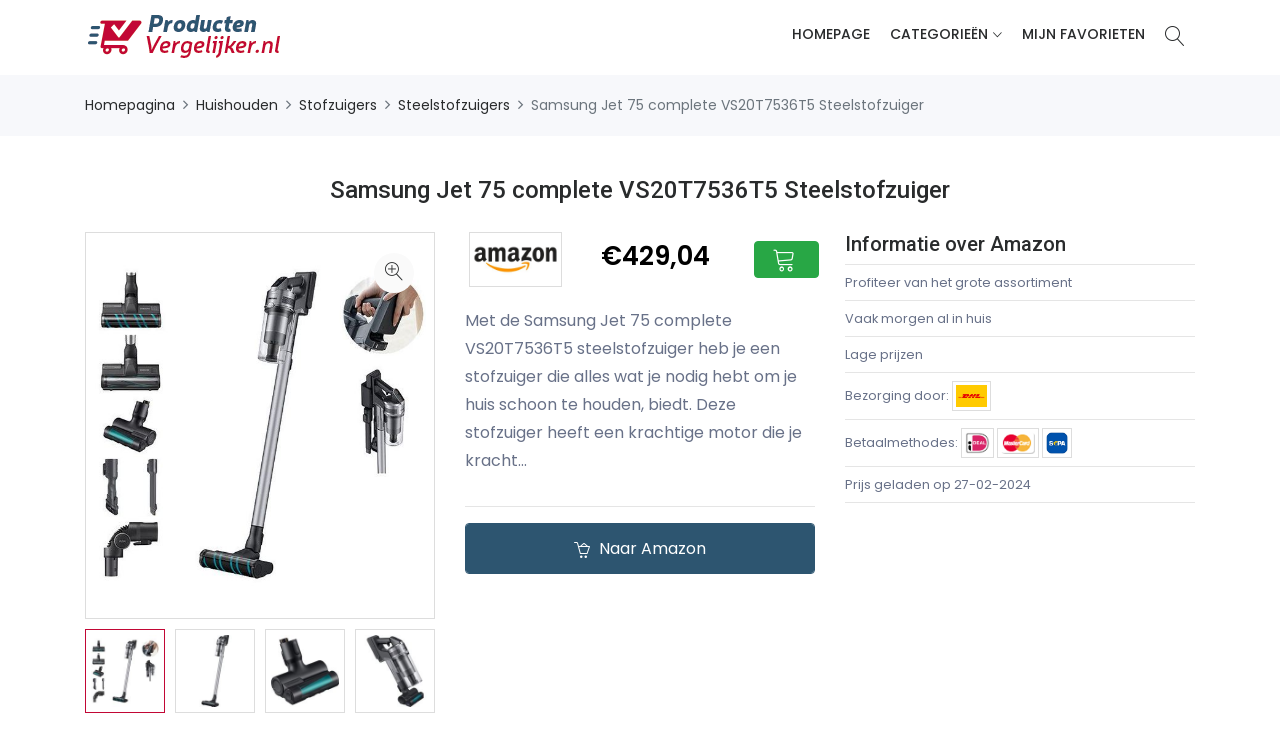

--- FILE ---
content_type: text/html; charset=UTF-8
request_url: https://www.productenvergelijker.nl/product/huishouden/stofzuigers/samsung/samsung-jet-75-complete-vs20t7536t5-steelstofzuiger
body_size: 10355
content:
<!DOCTYPE html>
<html lang="en">
<head>
    <!-- Meta -->
    <meta charset="utf-8">
    <meta http-equiv="X-UA-Compatible" content="IE=edge">
    <meta name="viewport" content="width=device-width, initial-scale=1">

        <meta name="description"
          content="Samsung Jet 75 complete VS20T7536T5 Steelstofzuiger kopen? Vergelijk hier de prijs van meerdere winkels. Wij zoeken voor jou naar aanbiedingen.">
    <meta name="keywords"
          content="Samsung Jet 75 complete VS20T7536T5 Steelstofzuiger, Stofzuigers, vergelijken, prijzen, specificaties, aanbieding, korting">

    <meta property="product:price:amount" content="429.04"/>
    <meta property="product:price:currency" content="EUR"/>
    <meta name="dc.title" content="Samsung Jet 75 complete VS20T7536T5 Steelstofzuiger - ProductenVergelijker.nl"/>
    <meta name="dc.description"
          content="Samsung Jet 75 complete VS20T7536T5 Steelstofzuiger kopen? Vergelijk hier de prijs van meerdere winkels. Wij zoeken voor jou naar aanbiedingen."/>
    <meta name="dc.language" content="nl_NL"/>

    <meta name="robots" content="index, follow"/>

    <link rel="canonical" href="https://www.productenvergelijker.nl/product/huishouden/stofzuigers/samsung/samsung-jet-75-complete-vs20t7536t5-steelstofzuiger"/>
    <meta name="twitter:card" content="summary"/>
    <meta name="twitter:title" content="Samsung Jet 75 complete VS20T7536T5 Steelstofzuiger - ProductenVergelijker.nl"/>
    <meta name="twitter:description"
          content="Samsung Jet 75 complete VS20T7536T5 Steelstofzuiger kopen? Vergelijk hier de prijs van meerdere winkels. Wij zoeken voor jou naar aanbiedingen."/>

            <meta name="twitter:image" content="https://cdn.productenvergelijker.nl/products/resizes/product/36772_1694045868.1985.jpg"/>
    

    <!-- SITE TITLE -->
            <title>Samsung Jet 75 complete VS20T7536T5 Steelstofzuiger - ProductenVergelijker.nl</title>
        <!-- Favicon Icon -->
    <!--<link rel="shortcut icon" type="image/x-icon" href="/images/favicon.png">-->
    <link rel="apple-touch-icon" sizes="180x180" href="/favicon/apple-touch-icon.png">
    <link rel="icon" type="image/png" sizes="32x32" href="/favicon/favicon-32x32.png">
    <link rel="icon" type="image/png" sizes="16x16" href="/favicon/favicon-16x16.png">
    <link rel="manifest" href="/favicon/site.webmanifest">
    <link rel="mask-icon" href="/favicon/safari-pinned-tab.svg" color="#5bbad5">
    <meta name="msapplication-TileColor" content="#da532c">
    <meta name="theme-color" content="#ffffff">
    <!-- css -->
    <link rel="stylesheet" href="/assets/productenvergelijker/css/app.css?id=aba2ea4528544ef5ddfea1d6b87b1ee6">
    <link rel="stylesheet" href="/assets/productenvergelijker/css/owlcarousel.css?id=91418d07855c9d34dfacf748d7adbf43">
    <!-- Google Font -->
    <link href="https://fonts.googleapis.com/css?family=Roboto:100,300,400,500,700,900&display=swap" rel="stylesheet">
    <link href="https://fonts.googleapis.com/css?family=Poppins:200,300,400,500,600,700,800,900&display=swap" rel="stylesheet">

    <!-- Google tag (gtag.js) -->
    <script async src="https://www.googletagmanager.com/gtag/js?id=G-FPZRSZ88KT"></script>
    <script>
        window.dataLayer = window.dataLayer || [];
        function gtag(){dataLayer.push(arguments);}
        gtag('js', new Date());

        gtag('config', 'G-FPZRSZ88KT');
    </script>
    <!-- TradeDoubler site verification 3207501 -->

    </head>
<body class="page-product">

<!-- START HEADER -->
<header class="header_wrap fixed-top header_with_topbar">
    <div class="bottom_header dark_skin main_menu_uppercase">
        <div class="container">
            <nav class="navbar navbar-expand-lg">
                <a class="navbar-brand" href="https://www.productenvergelijker.nl">
                    
                    <img class="logo_dark" src="/images/logo_xsmall.png" alt="logo" />
                </a>
                <button class="navbar-toggler" type="button" data-toggle="collapse" data-target="#navbarSupportedContent" aria-expanded="false">
                    <span class="ion-android-menu"></span>
                </button>

                <div class="collapse navbar-collapse justify-content-end" id="navbarSupportedContent">
    <ul class="navbar-nav">
        <li><a class="nav-link nav_item " href="https://www.productenvergelijker.nl">Homepage</a></li>
        <li class="dropdown">
            <a data-toggle="dropdown" class="nav-link dropdown-toggle " href="https://www.productenvergelijker.nl">Categorieën</a>
            <div class="dropdown-menu">
                <ul>
                	                    	<li>
                    		<a class="dropdown-item nav-link nav_item" href="https://www.productenvergelijker.nl/categorie/audio">Audio</a>
                    	</li>
                                        	<li>
                    		<a class="dropdown-item nav-link nav_item" href="https://www.productenvergelijker.nl/categorie/bagage">Bagage</a>
                    	</li>
                                        	<li>
                    		<a class="dropdown-item nav-link nav_item" href="https://www.productenvergelijker.nl/categorie/elektronica">Elektronica</a>
                    	</li>
                                        	<li>
                    		<a class="dropdown-item nav-link nav_item" href="https://www.productenvergelijker.nl/categorie/huishouden">Huishouden</a>
                    	</li>
                                        	<li>
                    		<a class="dropdown-item nav-link nav_item" href="https://www.productenvergelijker.nl/categorie/kantoor">Kantoor</a>
                    	</li>
                                        	<li>
                    		<a class="dropdown-item nav-link nav_item" href="https://www.productenvergelijker.nl/categorie/keuken">Keuken</a>
                    	</li>
                                        	<li>
                    		<a class="dropdown-item nav-link nav_item" href="https://www.productenvergelijker.nl/categorie/kind-en-baby">Kind en baby</a>
                    	</li>
                                        	<li>
                    		<a class="dropdown-item nav-link nav_item" href="https://www.productenvergelijker.nl/categorie/klussen">Klussen</a>
                    	</li>
                                        	<li>
                    		<a class="dropdown-item nav-link nav_item" href="https://www.productenvergelijker.nl/categorie/onderweg">Onderweg</a>
                    	</li>
                                        	<li>
                    		<a class="dropdown-item nav-link nav_item" href="https://www.productenvergelijker.nl/categorie/smart-home">Smart Home</a>
                    	</li>
                                        	<li>
                    		<a class="dropdown-item nav-link nav_item" href="https://www.productenvergelijker.nl/categorie/sport">Sport</a>
                    	</li>
                                        	<li>
                    		<a class="dropdown-item nav-link nav_item" href="https://www.productenvergelijker.nl/categorie/tuin">Tuin</a>
                    	</li>
                                        	<li>
                    		<a class="dropdown-item nav-link nav_item" href="https://www.productenvergelijker.nl/categorie/verzorging">Verzorging</a>
                    	</li>
                                        	<li>
                    		<a class="dropdown-item nav-link nav_item" href="https://www.productenvergelijker.nl/categorie/vrije-tijd">Vrije tijd</a>
                    	</li>
                                        	<li>
                    		<a class="dropdown-item nav-link nav_item" href="https://www.productenvergelijker.nl/categorie/witgoed">Witgoed</a>
                    	</li>
                                    </ul>
            </div>
        </li>
        <li><a class="nav-link nav_item " href="https://www.productenvergelijker.nl/wishlist">Mijn favorieten</a></li>
    </ul>
</div>
                <ul class="navbar-nav attr-nav align-items-center">
                    <li><a href="javascript:void(0);" class="nav-link search_trigger"><i class="linearicons-magnifier"></i></a>
                        <div class="search_wrap">
                            <span class="close-search"><i class="ion-ios-close-empty"></i></span>
                            <form method="get" action="https://www.productenvergelijker.nl/producten">
                                <input type="text" placeholder="Zoek naar product" class="form-control" id="search_input" name="search">
                                <button type="submit" class="search_icon"><i class="ion-ios-search-strong"></i></button>
                            </form>
                        </div><div class="search_overlay"></div><div class="search_overlay"></div>
                    </li>
                </ul>

            </nav>
        </div>
    </div>
</header>
<!-- END HEADER -->


    <!-- START SECTION BREADCRUMB -->
    <div class="breadcrumb_section breadcrumb_section-xmini bg_gray page-title-mini">
        <div class="container"><!-- STRART CONTAINER -->
            <div class="row align-items-center">
                <div class="col-md-12">
                    <ol class="breadcrumb">
                        <li class="breadcrumb-item"><a href="https://www.productenvergelijker.nl"
                                                       title="Vergelijk de prijzen van duizenden producten">Homepagina</a>
                        </li>

                                                    <li class="breadcrumb-item"><a href="https://www.productenvergelijker.nl/categorie/huishouden"
                                                           title="Vergelijk de prijzen van Huishouden">Huishouden</a>
                            </li>
                                                    <li class="breadcrumb-item"><a href="https://www.productenvergelijker.nl/categorie/huishouden/stofzuigers"
                                                           title="Vergelijk de prijzen van Stofzuigers">Stofzuigers</a>
                            </li>
                                                    <li class="breadcrumb-item"><a href="https://www.productenvergelijker.nl/categorie/huishouden/stofzuigers/steelstofzuigers"
                                                           title="Vergelijk de prijzen van Steelstofzuigers">Steelstofzuigers</a>
                            </li>
                        
                        <li class="breadcrumb-item active">
                            <span>Samsung Jet 75 complete VS20T7536T5 Steelstofzuiger</span>
                        </li>
                    </ol>
                </div>
            </div>
        </div><!-- END CONTAINER-->
    </div>
    <!-- END SECTION BREADCRUMB -->


<!-- START MAIN CONTENT -->
<div class="main_content">

    
    <!-- START SECTION SHOP -->
    <div class="section section-product-page">
        <div class="container">
            <div class="row">

                
                <div class="col-12 title-col">
                    <h1 class="product_title text-center">Samsung Jet 75 complete VS20T7536T5 Steelstofzuiger</h1>
                </div>
                <div class="col-lg-4 col-md-6 mb-4 mb-md-0 product-col">
                    <div class="product-image">
                        <div class="product_img_box">
                                                            <img id="product_img" src='https://cdn.productenvergelijker.nl/products/resizes/product/36772_1694045868.1985.jpg'
                                     data-zoom-image="https://cdn.productenvergelijker.nl/products/36772_1694038959.5612_8608.jpg"/>
                                <a href="#" class="product_img_zoom" title="Zoom">
                                    <span class="linearicons-zoom-in"></span>
                                </a>
                                                    </div>
                        <div id="pr_item_gallery" class="product_gallery_item slick_slider" data-slides-to-show="4"
                             data-slides-to-scroll="1" data-infinite="false">
                                                            <div class="item">
                                    <a href="#" class="product_gallery_item active"
                                       data-image="https://cdn.productenvergelijker.nl/products/resizes/product/36772_1694045868.1985.jpg"
                                       data-zoom-image="https://cdn.productenvergelijker.nl/products/36772_1694038959.5612_8608.jpg">
                                        <img src="https://cdn.productenvergelijker.nl/products/resizes/thumb/36772_1694045868.2224.jpg"/>
                                    </a>
                                </div>
                                                            <div class="item">
                                    <a href="#" class="product_gallery_item "
                                       data-image="https://cdn.productenvergelijker.nl/products/resizes/product/36773_1694045868.276.jpg"
                                       data-zoom-image="https://cdn.productenvergelijker.nl/products/36773_1694038959.519_2444.jpg">
                                        <img src="https://cdn.productenvergelijker.nl/products/resizes/thumb/36773_1694045868.362.jpg"/>
                                    </a>
                                </div>
                                                            <div class="item">
                                    <a href="#" class="product_gallery_item "
                                       data-image="https://cdn.productenvergelijker.nl/products/resizes/product/36774_1694045867.8583.jpg"
                                       data-zoom-image="https://cdn.productenvergelijker.nl/products/36774_1694038959.4586_9764.jpg">
                                        <img src="https://cdn.productenvergelijker.nl/products/resizes/thumb/36774_1694045867.8829.jpg"/>
                                    </a>
                                </div>
                                                            <div class="item">
                                    <a href="#" class="product_gallery_item "
                                       data-image="https://cdn.productenvergelijker.nl/products/resizes/product/36775_1694045867.9224.jpg"
                                       data-zoom-image="https://cdn.productenvergelijker.nl/products/36775_1694038959.4736_3754.jpg">
                                        <img src="https://cdn.productenvergelijker.nl/products/resizes/thumb/36775_1694045867.9956.jpg"/>
                                    </a>
                                </div>
                                                            <div class="item">
                                    <a href="#" class="product_gallery_item "
                                       data-image="https://cdn.productenvergelijker.nl/products/resizes/product/36776_1694045867.8041.jpg"
                                       data-zoom-image="https://cdn.productenvergelijker.nl/products/36776_1694038959.342_6642.jpg">
                                        <img src="https://cdn.productenvergelijker.nl/products/resizes/thumb/36776_1694045867.918.jpg"/>
                                    </a>
                                </div>
                                                            <div class="item">
                                    <a href="#" class="product_gallery_item "
                                       data-image="https://cdn.productenvergelijker.nl/products/resizes/product/36777_1694045867.8626.jpg"
                                       data-zoom-image="https://cdn.productenvergelijker.nl/products/36777_1694038959.3798_1714.jpg">
                                        <img src="https://cdn.productenvergelijker.nl/products/resizes/thumb/36777_1694045867.9529.jpg"/>
                                    </a>
                                </div>
                                                            <div class="item">
                                    <a href="#" class="product_gallery_item "
                                       data-image="https://cdn.productenvergelijker.nl/products/resizes/product/36778_1694045867.5651.jpg"
                                       data-zoom-image="https://cdn.productenvergelijker.nl/products/36778_1694038959.2854_8446.jpg">
                                        <img src="https://cdn.productenvergelijker.nl/products/resizes/thumb/36778_1694045867.7191.jpg"/>
                                    </a>
                                </div>
                                                            <div class="item">
                                    <a href="#" class="product_gallery_item "
                                       data-image="https://cdn.productenvergelijker.nl/products/resizes/product/36779_1694045867.1275.jpg"
                                       data-zoom-image="https://cdn.productenvergelijker.nl/products/36779_1694038959.1595_5762.jpg">
                                        <img src="https://cdn.productenvergelijker.nl/products/resizes/thumb/36779_1694045867.2237.jpg"/>
                                    </a>
                                </div>
                                                            <div class="item">
                                    <a href="#" class="product_gallery_item "
                                       data-image="https://cdn.productenvergelijker.nl/products/resizes/product/36780_1694045867.1656.jpg"
                                       data-zoom-image="https://cdn.productenvergelijker.nl/products/36780_1694038959.2684_7331.jpg">
                                        <img src="https://cdn.productenvergelijker.nl/products/resizes/thumb/36780_1694045867.3105.jpg"/>
                                    </a>
                                </div>
                                                            <div class="item">
                                    <a href="#" class="product_gallery_item "
                                       data-image="https://cdn.productenvergelijker.nl/products/resizes/product/36781_1694045867.2168.jpg"
                                       data-zoom-image="https://cdn.productenvergelijker.nl/products/36781_1694038959.1339_5182.jpg">
                                        <img src="https://cdn.productenvergelijker.nl/products/resizes/thumb/36781_1694045867.3495.jpg"/>
                                    </a>
                                </div>
                                                            <div class="item">
                                    <a href="#" class="product_gallery_item "
                                       data-image="https://cdn.productenvergelijker.nl/products/resizes/product/36782_1694045867.0772.jpg"
                                       data-zoom-image="https://cdn.productenvergelijker.nl/products/36782_1694038959.0345_1186.jpg">
                                        <img src="https://cdn.productenvergelijker.nl/products/resizes/thumb/36782_1694045867.17.jpg"/>
                                    </a>
                                </div>
                                                            <div class="item">
                                    <a href="#" class="product_gallery_item "
                                       data-image="https://cdn.productenvergelijker.nl/products/resizes/product/36783_1694045867.1174.jpg"
                                       data-zoom-image="https://cdn.productenvergelijker.nl/products/36783_1694038959.0528_8576.jpg">
                                        <img src="https://cdn.productenvergelijker.nl/products/resizes/thumb/36783_1694045867.2691.jpg"/>
                                    </a>
                                </div>
                                                    </div>
                    </div>
                </div>
                <div class="col-lg-4 col-md-6">
                    <div class="pr_detail">
                        <div class="product_description">
                            <div class="product_prices">
                                <div class="row">
                                    <div class="col-6 col-md-4 shop-image">
                                        <span class="helper"></span>
                                        <img src="https://cdn.productenvergelijker.nl/shops/1695243244.7575.png">
                                    </div>
                                    <div class="col-6 col-md-5">
                                                                                                                            <span class="price">
                                            &euro;429,04
                                        </span>
                                                                            </div>
                                    <div class="col-md-3 shop-button">
                                        <span class="helper"></span>
                                        <a href="https://www.productenvergelijker.nl/out/63393379/huishouden/stofzuigers/samsung/samsung-jet-75-complete-vs20t7536t5-steelstofzuiger" target="_blank"
                                           class="btn btn-success btn-block" rel="nofollow" data-click-out>
                                            <i class="linearicons-cart"></i>
                                            <span>Meer informatie</span>
                                        </a>
                                    </div>
                                </div>
                            </div>
                            <div class="pr_desc">
                                <p>Met de Samsung Jet 75 complete VS20T7536T5 steelstofzuiger heb je een stofzuiger die alles wat je nodig hebt om je huis schoon te houden, biedt. Deze stofzuiger heeft een krachtige motor die je kracht...</p>
                            </div>
                        </div>
                        <hr/>
                        <div class="cart_extra">
                            <div class="cart_btn btn-block">
                                <a href="https://www.productenvergelijker.nl/out/63393379/huishouden/stofzuigers/samsung/samsung-jet-75-complete-vs20t7536t5-steelstofzuiger" target="_blank"
                                   class="btn btn-fill-out btn-addtocart btn-block" rel="nofollow" data-click-out><i
                                            class="icon-basket-loaded"></i> Naar Amazon
                                </a>
                            </div>
                        </div>
                                            </div>
                </div>
                <div class="col-lg-4 d-none d-lg-block">
                    <h5>Informatie over Amazon</h5>
                    <div class="shop_information">
                                                    <hr/>
                            Profiteer van het grote assortiment
                                                    <hr/>
                            Vaak morgen al in huis
                                                    <hr/>
                            Lage prijzen
                                                <hr/>
                        Bezorging door:
                                                    <img src="/images/dhl.png" class="shipping-method" title="dhl"/>
                                                <hr/>
                        Betaalmethodes:
                                                    <img src="/images/ideal.png" class="shipping-method" title="ideal"/>
                                                    <img src="/images/creditcard.png" class="shipping-method" title="creditcard"/>
                                                    <img src="/images/overboeking.png" class="shipping-method" title="overboeking"/>
                                                <hr/>
                        Prijs geladen op 27-02-2024
                        <hr/>
                    </div>
                </div>
            </div>
            <div class="row">
                <div class="col-12">
                    <div class="large_divider clearfix"></div>
                </div>
            </div>

            <div class="row product-prices-compare">
                <div class="col-12">
                    <center><h3>Vergelijk prijzen voor Samsung Jet 75 complete VS20T7536T5 Steelstofzuiger</h3></center>
                    <a id="pricealert"></a>
                    <hr/>

                    <div class="product-prices-box">
                                                    <div class="row product-price-compare  product-price-unavailable order-last ">
                                <div class="shop_logo">
                                    <span class="helper"></span>
                                    <img src="https://cdn.productenvergelijker.nl/shops/1693474674.2879.png" title="Samsung.com">
                                </div>
                                <div class="shop_name d-none d-md-block">
                                                                            <p>Achteraf betalen mogelijk</p>
                                                                    </div>
                                <div class="product_price">
                                <span class="price">
                                    &euro;388,00
                                </span>
                                </div>
                                <div class="shop_button">
                                    <a href="https://www.productenvergelijker.nl/out/58876226/huishouden/stofzuigers/samsung/samsung-jet-75-complete-vs20t7536t5-steelstofzuiger" target="_blank" rel="nofollow"
                                       class="btn btn-success" data-click-out>bekijken</a>
                                </div>
                                <div class="col-12">
                                    <hr/>
                                </div>
                            </div>
                                                    <div class="row product-price-compare ">
                                <div class="shop_logo">
                                    <span class="helper"></span>
                                    <img src="https://cdn.productenvergelijker.nl/shops/1693474673.6434.png" title="Bol">
                                </div>
                                <div class="shop_name d-none d-md-block">
                                                                            <p>Voor 23:59 uur besteld, morgen gratis bezorgd</p>
                                                                    </div>
                                <div class="product_price">
                                <span class="price">
                                    &euro;399,00
                                </span>
                                </div>
                                <div class="shop_button">
                                    <a href="https://www.productenvergelijker.nl/out/60822248/huishouden/stofzuigers/samsung/samsung-jet-75-complete-vs20t7536t5-steelstofzuiger" target="_blank" rel="nofollow"
                                       class="btn btn-success" data-click-out>bekijken</a>
                                </div>
                                <div class="col-12">
                                    <hr/>
                                </div>
                            </div>
                                                    <div class="row product-price-compare  product-price-unavailable order-last ">
                                <div class="shop_logo">
                                    <span class="helper"></span>
                                    <img src="https://cdn.productenvergelijker.nl/shops/1698746334.7113.png" title="Expert">
                                </div>
                                <div class="shop_name d-none d-md-block">
                                                                            <p>Gratis bezorging vanaf 50 euro</p>
                                                                    </div>
                                <div class="product_price">
                                <span class="price">
                                    &euro;399,00
                                </span>
                                </div>
                                <div class="shop_button">
                                    <a href="https://www.productenvergelijker.nl/out/924700/huishouden/stofzuigers/samsung/samsung-jet-75-complete-vs20t7536t5-steelstofzuiger" target="_blank" rel="nofollow"
                                       class="btn btn-success" data-click-out>bekijken</a>
                                </div>
                                <div class="col-12">
                                    <hr/>
                                </div>
                            </div>
                                                    <div class="row product-price-compare ">
                                <div class="shop_logo">
                                    <span class="helper"></span>
                                    <img src="https://cdn.productenvergelijker.nl/shops/1695243244.7575.png" title="Amazon">
                                </div>
                                <div class="shop_name d-none d-md-block">
                                                                            <p>De grootste keuze online</p>
                                                                    </div>
                                <div class="product_price">
                                <span class="price">
                                    &euro;429,04
                                </span>
                                </div>
                                <div class="shop_button">
                                    <a href="https://www.productenvergelijker.nl/out/63393379/huishouden/stofzuigers/samsung/samsung-jet-75-complete-vs20t7536t5-steelstofzuiger" target="_blank" rel="nofollow"
                                       class="btn btn-success" data-click-out>bekijken</a>
                                </div>
                                <div class="col-12">
                                    <hr/>
                                </div>
                            </div>
                                                    <div class="row product-price-compare  product-price-unavailable order-last ">
                                <div class="shop_logo">
                                    <span class="helper"></span>
                                    <img src="https://cdn.productenvergelijker.nl/shops/1698746334.5387.png" title="Blokker">
                                </div>
                                <div class="shop_name d-none d-md-block">
                                                                            <p>Levertijd van 1 tot 2 werkdagen</p>
                                                                    </div>
                                <div class="product_price">
                                <span class="price">
                                    &euro;447,70
                                </span>
                                </div>
                                <div class="shop_button">
                                    <a href="https://www.productenvergelijker.nl/out/59768623/huishouden/stofzuigers/samsung/samsung-jet-75-complete-vs20t7536t5-steelstofzuiger" target="_blank" rel="nofollow"
                                       class="btn btn-success" data-click-out>bekijken</a>
                                </div>
                                <div class="col-12">
                                    <hr/>
                                </div>
                            </div>
                                                    <div class="row product-price-compare  product-price-unavailable order-last ">
                                <div class="shop_logo">
                                    <span class="helper"></span>
                                    <img src="https://cdn.productenvergelijker.nl/shops/1698746334.6701.png" title="Coolblue">
                                </div>
                                <div class="shop_name d-none d-md-block">
                                                                            <p>Voor 23:59 uur besteld, morgen gratis bezorgd</p>
                                                                    </div>
                                <div class="product_price">
                                <span class="price">
                                    &euro;449,00
                                </span>
                                </div>
                                <div class="shop_button">
                                    <a href="https://www.productenvergelijker.nl/out/54553513/huishouden/stofzuigers/samsung/samsung-jet-75-complete-vs20t7536t5-steelstofzuiger" target="_blank" rel="nofollow"
                                       class="btn btn-success" data-click-out>bekijken</a>
                                </div>
                                <div class="col-12">
                                    <hr/>
                                </div>
                            </div>
                                                    <div class="row product-price-compare  product-price-unavailable order-last ">
                                <div class="shop_logo">
                                    <span class="helper"></span>
                                    <img src="https://cdn.productenvergelijker.nl/shops/1698746334.7465.png" title="MediaMarkt">
                                </div>
                                <div class="shop_name d-none d-md-block">
                                                                            <p>Voor 14:00 besteld, vandaag in huis</p>
                                                                    </div>
                                <div class="product_price">
                                <span class="price">
                                    &euro;449,99
                                </span>
                                </div>
                                <div class="shop_button">
                                    <a href="https://www.productenvergelijker.nl/out/81107735/huishouden/stofzuigers/samsung/samsung-jet-75-complete-vs20t7536t5-steelstofzuiger" target="_blank" rel="nofollow"
                                       class="btn btn-success" data-click-out>bekijken</a>
                                </div>
                                <div class="col-12">
                                    <hr/>
                                </div>
                            </div>
                                            </div>

                </div>
            </div>
        </div>
    </div>

    <!-- START SECTION SUBSCRIBE NEWSLETTER -->
    <div class="section bg_default small_pt small_pb products-page-newsletter-section">
        <div class="custom-container">
            <div class="row align-items-center">
                <div class="col-md-6">
                    <div class="newsletter_text text_white">
                        <h3>Blijf op de hoogte van aanbiedingen</h3>
                        <p>Wil je een e-mail ontvangen als de prijs onder
                            &euro;429,04 zakt? Vul dan hier jouw
                            e-mailadres in!</p>
                    </div>
                </div>
                <div class="col-md-6">
                    <div class="newsletter_form2 rounded_input">
                        <form method="post" action="https://www.productenvergelijker.nl/pricealert">
                            <input type="hidden" name="_token" value="iPNYJ2seMQttts1S5FMt8xy0cSV4IYgCYwiMitNM">                            <input type="hidden" name="product_id" value="9926">
                            <input type="text" name="email" required class="form-control"
                                   placeholder="Jouw e-mailadres">
                            <button type="submit" class="btn btn-dark btn-radius" name="submit" value="Submit">
                                Aanmelden
                            </button>
                        </form>
                    </div>
                </div>
            </div>
        </div>
    </div>
    <div class="section section-validation-messages">
        <div class="container">
            
        </div>
    </div>
    <!-- START SECTION SUBSCRIBE NEWSLETTER -->

    <!-- START SECTION SHOP -->
    <div class="section section-product-tabs">
        <div class="container">

            <div class="row">
                <div class="col-12">
                    <div class="tab-style3">
                        <ul class="nav nav-tabs" role="tablist">
                            <li class="nav-item">
                                <a class="nav-link active" id="Description-tab" data-toggle="tab" href="#details"
                                   role="tab" aria-controls="Description" aria-selected="true">Product details</a>
                            </li>
                                                            <li class="nav-item">
                                    <a class="nav-link" id="specs-tab" data-toggle="tab" href="#eigenschappen"
                                       role="tab" aria-controls="eigenschappen" aria-selected="false">Product
                                        eigenschappen</a>
                                </li>
                                                        
                        </ul>
                        <div class="tab-content shop_info_tab">
                            <div class="tab-pane fade show active tab-product-info" id="details" role="tabpanel"
                                 aria-labelledby="Description-tab">

                                                                    <div class="fysieke-specs">
                                        <h5>Fysieke eigenschappen van Samsung Jet 75 complete VS20T7536T5 Steelstofzuiger</h5>
                                        <table class="table table-bordered">
                                                                                            <tr>
                                                    <td class="spec_key">Breedte</td>
                                                    <td class="spec_value">25 cm</td>
                                                </tr>
                                                                                            <tr>
                                                    <td class="spec_key">Diepte</td>
                                                    <td class="spec_value">21,5 cm</td>
                                                </tr>
                                                                                            <tr>
                                                    <td class="spec_key">Gewicht</td>
                                                    <td class="spec_value">2,76 kg</td>
                                                </tr>
                                                                                            <tr>
                                                    <td class="spec_key">Hoogte</td>
                                                    <td class="spec_value">113,6 cm</td>
                                                </tr>
                                                                                            <tr>
                                                    <td class="spec_key">Kleur</td>
                                                    <td class="spec_value">Zilver</td>
                                                </tr>
                                                                                            <tr>
                                                    <td class="spec_key">Materiaal</td>
                                                    <td class="spec_value">Kunststof, Metaal</td>
                                                </tr>
                                                                                            <tr>
                                                    <td class="spec_key">Materiaal wielen</td>
                                                    <td class="spec_value">Rubber</td>
                                                </tr>
                                                                                    </table>
                                        <a href="#" data-display-specs
                                           title="Bekijk hier alle specificaties van Samsung Jet 75 complete VS20T7536T5 Steelstofzuiger">Bekijk alle
                                            specificaties van Samsung Jet 75 complete VS20T7536T5 Steelstofzuiger</a>
                                        <hr/>
                                    </div>
                                
                                <p>Met de Samsung Jet 75 complete VS20T7536T5 steelstofzuiger heb je een stofzuiger die alles wat je nodig hebt om je huis schoon te houden, biedt. Deze stofzuiger heeft een krachtige motor die je kracht en prestaties op het hoogste niveau brengt. De steelstofzuiger heeft een lange steel waardoor je ook moeilijk bereikbare plekken schoonmaakt, zoals plafonds en kasten.<br />
<br />
De Samsung Jet 75 complete VS20T7536T5 steelstofzuiger heeft een zeer zuinig energielabel. Dit betekent dat je met deze stofzuiger energie bespaart, wat goed is voor je portemonnee en het milieu.<br />
<br />
De stofzuiger heeft een grote stofopvangbak. Hierdoor hoef je minder vaak de stofzuiger te legen, wat je tijd bespaart. De stofopvangbak is gemaakt van sterk materiaal, waardoor je er zeker van bent dat je stofzuiger je lange tijd trouw dient.<br />
<br />
Met de Samsung Jet 75 steelstofzuiger kun je kiezen uit verschillende stofzuigstanden, waaronder een stille stand. Hierdoor kun je het geluid dat de stofzuiger maakt aanpassen aan je omgeving.<br />
<br />
De Samsung Jet 75 heeft ook een aantal handige accessoires. Met de borstelkop kun je moeilijk bereikbare plekken schoonmaken, terwijl de meegeleverde zuigmond perfect is voor het opzuigen van kleding, meubels en zelfs dierenharen.<br />
<br />
De Samsung Jet 75 is een krachtige steelstofzuiger met tal van handige functies en accessoires, wat hem perfect maakt voor het schoonmaken van je huis. Met deze stofzuiger haal je een product in huis dat je veel gemak en schoonmaakplezier biedt. Je hebt de zekerheid dat je stofzuiger je lange tijd trouw dient, terwijl je energie bespaart en je huis optimaal schoonmaakt</p>
                            </div>
                                                            <div class="tab-pane fade tab-specs" id="eigenschappen" role="tabpanel"
                                     aria-labelledby="specs-tab">

                                    <div class="card-columns card-columns-specifications">

                                                                                    
                                            <div class="card">
                                                <div class="card-body">

                                                    <h5>Accessoires</h5>

                                                    <table class="table table-bordered">
                                                                                                                    <tr>
                                                                <td class="spec_key">Combiborstel</td>
                                                                <td class="spec_value"><img class="icon-yes" src="https://www.productenvergelijker.nl/images/yes.png"></td>
                                                            </tr>
                                                                                                                    <tr>
                                                                <td class="spec_key">Flexibele kierenzuigmond</td>
                                                                <td class="spec_value"><img class="icon-yes" src="https://www.productenvergelijker.nl/images/yes.png"></td>
                                                            </tr>
                                                                                                                    <tr>
                                                                <td class="spec_key">Kierenzuigmond</td>
                                                                <td class="spec_value"><img class="icon-yes" src="https://www.productenvergelijker.nl/images/yes.png"></td>
                                                            </tr>
                                                                                                                    <tr>
                                                                <td class="spec_key">Meubelzuigmond</td>
                                                                <td class="spec_value"><img class="icon-yes" src="https://www.productenvergelijker.nl/images/yes.png"></td>
                                                            </tr>
                                                                                                                    <tr>
                                                                <td class="spec_key">Mini turboborstel</td>
                                                                <td class="spec_value"><img class="icon-yes" src="https://www.productenvergelijker.nl/images/yes.png"></td>
                                                            </tr>
                                                                                                                    <tr>
                                                                <td class="spec_key">Opbergvak</td>
                                                                <td class="spec_value"><img class="icon-yes" src="https://www.productenvergelijker.nl/images/yes.png"></td>
                                                            </tr>
                                                                                                                    <tr>
                                                                <td class="spec_key">Parketborstel</td>
                                                                <td class="spec_value"><img class="icon-yes" src="https://www.productenvergelijker.nl/images/yes.png"></td>
                                                            </tr>
                                                                                                                    <tr>
                                                                <td class="spec_key">Turboborstel</td>
                                                                <td class="spec_value"><img class="icon-yes" src="https://www.productenvergelijker.nl/images/yes.png"></td>
                                                            </tr>
                                                                                                                    <tr>
                                                                <td class="spec_key">Up-top borstel</td>
                                                                <td class="spec_value"><img class="icon-yes" src="https://www.productenvergelijker.nl/images/yes.png"></td>
                                                            </tr>
                                                                                                                    <tr>
                                                                <td class="spec_key">Zachte afstofborstel</td>
                                                                <td class="spec_value"><img class="icon-yes" src="https://www.productenvergelijker.nl/images/yes.png"></td>
                                                            </tr>
                                                                                                            </table>

                                                </div>
                                            </div>
                                                                                    
                                            <div class="card">
                                                <div class="card-body">

                                                    <h5>Algemene eigenschappen</h5>

                                                    <table class="table table-bordered">
                                                                                                                    <tr>
                                                                <td class="spec_key">Maximaal geluidsniveau</td>
                                                                <td class="spec_value">86 dB</td>
                                                            </tr>
                                                                                                                    <tr>
                                                                <td class="spec_key">Motorfilter</td>
                                                                <td class="spec_value"><img class="icon-yes" src="https://www.productenvergelijker.nl/images/yes.png"></td>
                                                            </tr>
                                                                                                                    <tr>
                                                                <td class="spec_key">Parkeerstand</td>
                                                                <td class="spec_value"><img class="icon-no" src="https://www.productenvergelijker.nl/images/no.png"></td>
                                                            </tr>
                                                                                                                    <tr>
                                                                <td class="spec_key">Regelbare zuigkracht</td>
                                                                <td class="spec_value"><img class="icon-yes" src="https://www.productenvergelijker.nl/images/yes.png"></td>
                                                            </tr>
                                                                                                                    <tr>
                                                                <td class="spec_key">Stofbak hygiënisch te legen</td>
                                                                <td class="spec_value"><img class="icon-yes" src="https://www.productenvergelijker.nl/images/yes.png"></td>
                                                            </tr>
                                                                                                                    <tr>
                                                                <td class="spec_key">Telescopische steel</td>
                                                                <td class="spec_value"><img class="icon-no" src="https://www.productenvergelijker.nl/images/no.png"></td>
                                                            </tr>
                                                                                                                    <tr>
                                                                <td class="spec_key">Type HEPA-filter</td>
                                                                <td class="spec_value">HEPA 13: 99.95% filtering</td>
                                                            </tr>
                                                                                                                    <tr>
                                                                <td class="spec_key">Type stofopvang</td>
                                                                <td class="spec_value">Zonder zak</td>
                                                            </tr>
                                                                                                                    <tr>
                                                                <td class="spec_key">Type uitblaasfilter</td>
                                                                <td class="spec_value">HEPA</td>
                                                            </tr>
                                                                                                                    <tr>
                                                                <td class="spec_key">Uitblaasfilter</td>
                                                                <td class="spec_value"><img class="icon-yes" src="https://www.productenvergelijker.nl/images/yes.png"></td>
                                                            </tr>
                                                                                                                    <tr>
                                                                <td class="spec_key">Volume opvang</td>
                                                                <td class="spec_value">0,8 l</td>
                                                            </tr>
                                                                                                            </table>

                                                </div>
                                            </div>
                                                                                    
                                            <div class="card">
                                                <div class="card-body">

                                                    <h5>Fysieke eigenschappen</h5>

                                                    <table class="table table-bordered">
                                                                                                                    <tr>
                                                                <td class="spec_key">Breedte</td>
                                                                <td class="spec_value">25 cm</td>
                                                            </tr>
                                                                                                                    <tr>
                                                                <td class="spec_key">Diepte</td>
                                                                <td class="spec_value">21,5 cm</td>
                                                            </tr>
                                                                                                                    <tr>
                                                                <td class="spec_key">Gewicht</td>
                                                                <td class="spec_value">2,76 kg</td>
                                                            </tr>
                                                                                                                    <tr>
                                                                <td class="spec_key">Hoogte</td>
                                                                <td class="spec_value">113,6 cm</td>
                                                            </tr>
                                                                                                                    <tr>
                                                                <td class="spec_key">Kleur</td>
                                                                <td class="spec_value">Zilver</td>
                                                            </tr>
                                                                                                                    <tr>
                                                                <td class="spec_key">Materiaal</td>
                                                                <td class="spec_value">Kunststof, Metaal</td>
                                                            </tr>
                                                                                                                    <tr>
                                                                <td class="spec_key">Materiaal wielen</td>
                                                                <td class="spec_value">Rubber</td>
                                                            </tr>
                                                                                                            </table>

                                                </div>
                                            </div>
                                                                                    
                                            <div class="card">
                                                <div class="card-body">

                                                    <h5>Gebruiksmogelijkheden</h5>

                                                    <table class="table table-bordered">
                                                                                                                    <tr>
                                                                <td class="spec_key">Bediening via handgreep</td>
                                                                <td class="spec_value"><img class="icon-yes" src="https://www.productenvergelijker.nl/images/yes.png"></td>
                                                            </tr>
                                                                                                                    <tr>
                                                                <td class="spec_key">Dweilfunctie</td>
                                                                <td class="spec_value"><img class="icon-no" src="https://www.productenvergelijker.nl/images/no.png"></td>
                                                            </tr>
                                                                                                                    <tr>
                                                                <td class="spec_key">Geintegreerde kruimeldief</td>
                                                                <td class="spec_value"><img class="icon-yes" src="https://www.productenvergelijker.nl/images/yes.png"></td>
                                                            </tr>
                                                                                                                    <tr>
                                                                <td class="spec_key">Geschikt voor vloertype</td>
                                                                <td class="spec_value">Harde vloeren, Hoogpolig tapijt, Houten vloeren, Laagpolig tapijt</td>
                                                            </tr>
                                                                                                                    <tr>
                                                                <td class="spec_key">Mondstuk met LED-verlichting</td>
                                                                <td class="spec_value"><img class="icon-no" src="https://www.productenvergelijker.nl/images/no.png"></td>
                                                            </tr>
                                                                                                                    <tr>
                                                                <td class="spec_key">Stofzuiger geschikt voor</td>
                                                                <td class="spec_value">Allergieën, Dierenharen</td>
                                                            </tr>
                                                                                                                    <tr>
                                                                <td class="spec_key">Turbo Power Functie</td>
                                                                <td class="spec_value"><img class="icon-yes" src="https://www.productenvergelijker.nl/images/yes.png"></td>
                                                            </tr>
                                                                                                            </table>

                                                </div>
                                            </div>
                                                                                    
                                            <div class="card">
                                                <div class="card-body">

                                                    <h5>Kwalitatieve eigenschappen</h5>

                                                    <table class="table table-bordered">
                                                                                                                    <tr>
                                                                <td class="spec_key">Bouwkwaliteit</td>
                                                                <td class="spec_value">Topklasse</td>
                                                            </tr>
                                                                                                                    <tr>
                                                                <td class="spec_key">Zuigkwaliteit op harde vloeren</td>
                                                                <td class="spec_value">Topklasse</td>
                                                            </tr>
                                                                                                            </table>

                                                </div>
                                            </div>
                                                                                    
                                            <div class="card">
                                                <div class="card-body">

                                                    <h5>Product</h5>

                                                    <table class="table table-bordered">
                                                                                                                    <tr>
                                                                <td class="spec_key">Artikelnummer</td>
                                                                <td class="spec_value">863071</td>
                                                            </tr>
                                                                                                                    <tr>
                                                                <td class="spec_key">Fabrikantcode</td>
                                                                <td class="spec_value">VS20T7536T5/EN</td>
                                                            </tr>
                                                                                                                    <tr>
                                                                <td class="spec_key">Garantie</td>
                                                                <td class="spec_value">2 jaar</td>
                                                            </tr>
                                                                                                                    <tr>
                                                                <td class="spec_key">Garantietype</td>
                                                                <td class="spec_value">Carry-in-garantie</td>
                                                            </tr>
                                                                                                                    <tr>
                                                                <td class="spec_key">Merk</td>
                                                                <td class="spec_value">Samsung</td>
                                                            </tr>
                                                                                                                    <tr>
                                                                <td class="spec_key">Oude apparaat gratis retour</td>
                                                                <td class="spec_value"><img class="icon-yes" src="https://www.productenvergelijker.nl/images/yes.png"></td>
                                                            </tr>
                                                                                                            </table>

                                                </div>
                                            </div>
                                                                                    
                                            <div class="card">
                                                <div class="card-body">

                                                    <h5>Stroomvoorziening</h5>

                                                    <table class="table table-bordered">
                                                                                                                    <tr>
                                                                <td class="spec_key">Aantal meegeleverde batterijen/accu&#039;s</td>
                                                                <td class="spec_value">1</td>
                                                            </tr>
                                                                                                                    <tr>
                                                                <td class="spec_key">Gemiddelde accuduur</td>
                                                                <td class="spec_value">60 min</td>
                                                            </tr>
                                                                                                                    <tr>
                                                                <td class="spec_key">Indicator van batterij-niveau</td>
                                                                <td class="spec_value"><img class="icon-yes" src="https://www.productenvergelijker.nl/images/yes.png"></td>
                                                            </tr>
                                                                                                                    <tr>
                                                                <td class="spec_key">Maximale accu/batterijduur op hoogste stand (uur)</td>
                                                                <td class="spec_value">6 min</td>
                                                            </tr>
                                                                                                                    <tr>
                                                                <td class="spec_key">Wandoplader</td>
                                                                <td class="spec_value"><img class="icon-yes" src="https://www.productenvergelijker.nl/images/yes.png"></td>
                                                            </tr>
                                                                                                            </table>

                                                </div>
                                            </div>
                                        
                                    </div>

                                </div>
                                                        
                        </div>
                    </div>
                </div>
            </div>
            <div class="row">
                <div class="col-12">
                    <div class="small_divider"></div>
                    <div class="divider"></div>
                    <div class="medium_divider"></div>
                </div>
            </div>
                            <div class="row">
                    <div class="col-12">
                        <div class="heading_s1">
                            <h3>Anderen bekeken ook</h3>
                        </div>
                        <div class="releted_product_slider carousel_slider owl-carousel owl-theme" data-margin="20"
                             data-responsive='{"0":{"items": "1"}, "481":{"items": "2"}, "768":{"items": "3"}, "1199":{"items": "4"}}'>

                                                            <div class="item">
                                    <div  class="product"  lang="nl">
    <div class="product_img">
    	<a href="https://www.productenvergelijker.nl/product/samsung/samsung-jet-60-turbo" title="Vergelijk prijzen van Samsung Jet 60 Turbo">
	        	            <img src="https://cdn.productenvergelijker.nl/products/resizes/product/298083_1694001057.3102.jpg" alt="Samsung Jet 60 Turbo">
	        	    </a>
    </div>
    <div class="product_info">
    	<div class="product_title_box">
	        <h6 class="product_title product_title_no_capitalize">
	            <a href="https://www.productenvergelijker.nl/product/samsung/samsung-jet-60-turbo" title="Vergelijk prijzen van Samsung Jet 60 Turbo">Samsung Jet 60 Turbo</a>
	        </h6>
	        <div class="pr_desc" style="display: block;">
	            <p>
	                	                    Samsung
	                	                - Met de Samsung Jet 60 Turbo stofz...
	            </p>
	        </div>
	    </div>
        <div>
                            <a class="btn btn-fill-out btn-block" style="color: white; font-size: 0.8rem;" href="https://www.productenvergelijker.nl/product/samsung/samsung-jet-60-turbo" title="Vergelijk prijzen van Samsung Jet 60 Turbo">5 prijzen vanaf &euro;169,00</a>
                    </div>
        	        <div class="list_product_action_box">
	            <ul class="list_none pr_action_btn">
	                
	                <li><a href="https://www.productenvergelijker.nl/product/samsung/samsung-jet-60-turbo" title="Bekijk details van Samsung Jet 60 Turbo"><i class="icon-magnifier-add"></i></a></li>
	                <li>
	                	<a href="#" data-favorite-add="https://www.productenvergelijker.nl/wishlist/add/75335" data-favorite-remove="https://www.productenvergelijker.nl/wishlist/remove/75335" add-title="Toevoegen aan mijn favorieten" remove-title="Verwijderen uit mijn favorieten" data-product-id="75335"><i class="icon-heart"></i></a>
	                </li>
	            </ul>
	        </div>
	    
    </div>
</div>                                </div>
                                                            <div class="item">
                                    <div  class="product"  lang="nl">
    <div class="product_img">
    	<a href="https://www.productenvergelijker.nl/product/aeg/aeg-ap71ub14gg-7000-ultimate" title="Vergelijk prijzen van AEG AP71UB14GG 7000 ULTIMATE">
	        	            <img src="https://cdn.productenvergelijker.nl/products/resizes/product/1653418_1693616859.4419.jpg" alt="AEG AP71UB14GG 7000 ULTIMATE">
	        	    </a>
    </div>
    <div class="product_info">
    	<div class="product_title_box">
	        <h6 class="product_title product_title_no_capitalize">
	            <a href="https://www.productenvergelijker.nl/product/aeg/aeg-ap71ub14gg-7000-ultimate" title="Vergelijk prijzen van AEG AP71UB14GG 7000 ULTIMATE">AEG AP71UB14GG 7000 ULTIMATE</a>
	        </h6>
	        <div class="pr_desc" style="display: block;">
	            <p>
	                	                    AEG
	                	                - De AEG AP71UB14GG 7000 ULTIMATE steel...
	            </p>
	        </div>
	    </div>
        <div>
                            <a class="btn btn-fill-out btn-block" style="color: white; font-size: 0.8rem;" href="https://www.productenvergelijker.nl/product/aeg/aeg-ap71ub14gg-7000-ultimate" title="Vergelijk prijzen van AEG AP71UB14GG 7000 ULTIMATE">2 prijzen vanaf &euro;215,00</a>
                    </div>
        	        <div class="list_product_action_box">
	            <ul class="list_none pr_action_btn">
	                
	                <li><a href="https://www.productenvergelijker.nl/product/aeg/aeg-ap71ub14gg-7000-ultimate" title="Bekijk details van AEG AP71UB14GG 7000 ULTIMATE"><i class="icon-magnifier-add"></i></a></li>
	                <li>
	                	<a href="#" data-favorite-add="https://www.productenvergelijker.nl/wishlist/add/299934" data-favorite-remove="https://www.productenvergelijker.nl/wishlist/remove/299934" add-title="Toevoegen aan mijn favorieten" remove-title="Verwijderen uit mijn favorieten" data-product-id="299934"><i class="icon-heart"></i></a>
	                </li>
	            </ul>
	        </div>
	    
    </div>
</div>                                </div>
                                                            <div class="item">
                                    <div  class="product"  lang="nl">
    <div class="product_img">
    	<a href="https://www.productenvergelijker.nl/product/huishouden/stofzuigers/beko/beko-vrt-61818-vw-steelstofzuiger" title="Vergelijk prijzen van Beko VRT 61818 VW Steelstofzuiger">
	        	            <img src="https://cdn.productenvergelijker.nl/products/resizes/product/63742_1694042559.6255.jpg" alt="Beko VRT 61818 VW Steelstofzuiger">
	        	    </a>
    </div>
    <div class="product_info">
    	<div class="product_title_box">
	        <h6 class="product_title product_title_no_capitalize">
	            <a href="https://www.productenvergelijker.nl/product/huishouden/stofzuigers/beko/beko-vrt-61818-vw-steelstofzuiger" title="Vergelijk prijzen van Beko VRT 61818 VW Steelstofzuiger">Beko VRT 61818 VW Steelstofzuiger</a>
	        </h6>
	        <div class="pr_desc" style="display: block;">
	            <p>
	                	                    Beko
	                	                - De Beko VRT 61818 VW Steelstofzuiger...
	            </p>
	        </div>
	    </div>
        <div>
                            <a class="btn btn-fill-out btn-block" style="color: white; font-size: 0.8rem;" href="https://www.productenvergelijker.nl/product/huishouden/stofzuigers/beko/beko-vrt-61818-vw-steelstofzuiger" title="Vergelijk prijzen van Beko VRT 61818 VW Steelstofzuiger">2 prijzen vanaf &euro;106,96</a>
                    </div>
        	        <div class="list_product_action_box">
	            <ul class="list_none pr_action_btn">
	                
	                <li><a href="https://www.productenvergelijker.nl/product/huishouden/stofzuigers/beko/beko-vrt-61818-vw-steelstofzuiger" title="Bekijk details van Beko VRT 61818 VW Steelstofzuiger"><i class="icon-magnifier-add"></i></a></li>
	                <li>
	                	<a href="#" data-favorite-add="https://www.productenvergelijker.nl/wishlist/add/6323" data-favorite-remove="https://www.productenvergelijker.nl/wishlist/remove/6323" add-title="Toevoegen aan mijn favorieten" remove-title="Verwijderen uit mijn favorieten" data-product-id="6323"><i class="icon-heart"></i></a>
	                </li>
	            </ul>
	        </div>
	    
    </div>
</div>                                </div>
                                                            <div class="item">
                                    <div  class="product"  lang="nl">
    <div class="product_img">
    	<a href="https://www.productenvergelijker.nl/product/huishouden/stofzuigers/blackdecker/blackdecker-psa215b-qw-stofzuiger-accessoire" title="Vergelijk prijzen van Black&amp;Decker PSA215B-QW Stofzuiger accessoire">
	        	            <img src="https://cdn.productenvergelijker.nl/products/resizes/product/149109_1694027885.8896.jpg" alt="Black&amp;Decker PSA215B-QW Stofzuiger accessoire">
	        	    </a>
    </div>
    <div class="product_info">
    	<div class="product_title_box">
	        <h6 class="product_title product_title_no_capitalize">
	            <a href="https://www.productenvergelijker.nl/product/huishouden/stofzuigers/blackdecker/blackdecker-psa215b-qw-stofzuiger-accessoire" title="Vergelijk prijzen van Black&amp;Decker PSA215B-QW Stofzuiger accessoire">Black&amp;Decker PSA215B-QW Stofzuiger accessoire</a>
	        </h6>
	        <div class="pr_desc" style="display: block;">
	            <p>
	                	                    Black &amp; Decker
	                	                - Met de Black&amp;Decker PSA215...
	            </p>
	        </div>
	    </div>
        <div>
                            <a class="btn btn-fill-out btn-block" style="color: white; font-size: 0.8rem;" href="https://www.productenvergelijker.nl/product/huishouden/stofzuigers/blackdecker/blackdecker-psa215b-qw-stofzuiger-accessoire" title="Vergelijk prijzen van Black&amp;Decker PSA215B-QW Stofzuiger accessoire">4 prijzen vanaf &euro;53,95</a>
                    </div>
        	        <div class="list_product_action_box">
	            <ul class="list_none pr_action_btn">
	                
	                <li><a href="https://www.productenvergelijker.nl/product/huishouden/stofzuigers/blackdecker/blackdecker-psa215b-qw-stofzuiger-accessoire" title="Bekijk details van Black&amp;Decker PSA215B-QW Stofzuiger accessoire"><i class="icon-magnifier-add"></i></a></li>
	                <li>
	                	<a href="#" data-favorite-add="https://www.productenvergelijker.nl/wishlist/add/7156" data-favorite-remove="https://www.productenvergelijker.nl/wishlist/remove/7156" add-title="Toevoegen aan mijn favorieten" remove-title="Verwijderen uit mijn favorieten" data-product-id="7156"><i class="icon-heart"></i></a>
	                </li>
	            </ul>
	        </div>
	    
    </div>
</div>                                </div>
                                                            <div class="item">
                                    <div  class="product"  lang="nl">
    <div class="product_img">
    	<a href="https://www.productenvergelijker.nl/product/huishouden/stofzuigers/bosch/bosch-bch3k255-steelstofzuiger" title="Vergelijk prijzen van Bosch BCH3K255 Steelstofzuiger">
	        	            <img src="https://cdn.productenvergelijker.nl/products/resizes/product/69121_1694041901.7124.jpg" alt="Bosch BCH3K255 Steelstofzuiger">
	        	    </a>
    </div>
    <div class="product_info">
    	<div class="product_title_box">
	        <h6 class="product_title product_title_no_capitalize">
	            <a href="https://www.productenvergelijker.nl/product/huishouden/stofzuigers/bosch/bosch-bch3k255-steelstofzuiger" title="Vergelijk prijzen van Bosch BCH3K255 Steelstofzuiger">Bosch BCH3K255 Steelstofzuiger</a>
	        </h6>
	        <div class="pr_desc" style="display: block;">
	            <p>
	                	                    Bosch
	                	                - Met de Bosch BCH3K255 Steelstofzuig...
	            </p>
	        </div>
	    </div>
        <div>
                            <a class="btn btn-fill-out btn-block" style="color: white; font-size: 0.8rem;" href="https://www.productenvergelijker.nl/product/huishouden/stofzuigers/bosch/bosch-bch3k255-steelstofzuiger" title="Vergelijk prijzen van Bosch BCH3K255 Steelstofzuiger">5 prijzen vanaf &euro;220,00</a>
                    </div>
        	        <div class="list_product_action_box">
	            <ul class="list_none pr_action_btn">
	                
	                <li><a href="https://www.productenvergelijker.nl/product/huishouden/stofzuigers/bosch/bosch-bch3k255-steelstofzuiger" title="Bekijk details van Bosch BCH3K255 Steelstofzuiger"><i class="icon-magnifier-add"></i></a></li>
	                <li>
	                	<a href="#" data-favorite-add="https://www.productenvergelijker.nl/wishlist/add/11549" data-favorite-remove="https://www.productenvergelijker.nl/wishlist/remove/11549" add-title="Toevoegen aan mijn favorieten" remove-title="Verwijderen uit mijn favorieten" data-product-id="11549"><i class="icon-heart"></i></a>
	                </li>
	            </ul>
	        </div>
	    
    </div>
</div>                                </div>
                                                            <div class="item">
                                    <div  class="product"  lang="nl">
    <div class="product_img">
    	<a href="https://www.productenvergelijker.nl/product/bosch/bosch-bch3k2851-steelstofzuiger-blauw" title="Vergelijk prijzen van Bosch BCH3K2851 Steelstofzuiger Blauw">
	        	            <img src="https://cdn.productenvergelijker.nl/products/resizes/product/911692_1693834853.4043.jpg" alt="Bosch BCH3K2851 Steelstofzuiger Blauw">
	        	    </a>
    </div>
    <div class="product_info">
    	<div class="product_title_box">
	        <h6 class="product_title product_title_no_capitalize">
	            <a href="https://www.productenvergelijker.nl/product/bosch/bosch-bch3k2851-steelstofzuiger-blauw" title="Vergelijk prijzen van Bosch BCH3K2851 Steelstofzuiger Blauw">Bosch BCH3K2851 Steelstofzuiger Blauw</a>
	        </h6>
	        <div class="pr_desc" style="display: block;">
	            <p>
	                	                    Bosch
	                	                - Met de Bosch BCH3K2851 Steelstofzui...
	            </p>
	        </div>
	    </div>
        <div>
                            <a class="btn btn-fill-out btn-block" style="color: white; font-size: 0.8rem;" href="https://www.productenvergelijker.nl/product/bosch/bosch-bch3k2851-steelstofzuiger-blauw" title="Vergelijk prijzen van Bosch BCH3K2851 Steelstofzuiger Blauw">4 prijzen vanaf &euro;214,99</a>
                    </div>
        	        <div class="list_product_action_box">
	            <ul class="list_none pr_action_btn">
	                
	                <li><a href="https://www.productenvergelijker.nl/product/bosch/bosch-bch3k2851-steelstofzuiger-blauw" title="Bekijk details van Bosch BCH3K2851 Steelstofzuiger Blauw"><i class="icon-magnifier-add"></i></a></li>
	                <li>
	                	<a href="#" data-favorite-add="https://www.productenvergelijker.nl/wishlist/add/192217" data-favorite-remove="https://www.productenvergelijker.nl/wishlist/remove/192217" add-title="Toevoegen aan mijn favorieten" remove-title="Verwijderen uit mijn favorieten" data-product-id="192217"><i class="icon-heart"></i></a>
	                </li>
	            </ul>
	        </div>
	    
    </div>
</div>                                </div>
                                                            <div class="item">
                                    <div  class="product"  lang="nl">
    <div class="product_img">
    	<a href="https://www.productenvergelijker.nl/product/huishouden/stofzuigers/bosch/bosch-unlimited-steelstofzuiger-bbs611lag" title="Vergelijk prijzen van Bosch Unlimited steelstofzuiger BBS611LAG">
	        	            <img src="https://cdn.productenvergelijker.nl/products/resizes/product/629876_1693953164.1832.jpg" alt="Bosch Unlimited steelstofzuiger BBS611LAG">
	        	    </a>
    </div>
    <div class="product_info">
    	<div class="product_title_box">
	        <h6 class="product_title product_title_no_capitalize">
	            <a href="https://www.productenvergelijker.nl/product/huishouden/stofzuigers/bosch/bosch-unlimited-steelstofzuiger-bbs611lag" title="Vergelijk prijzen van Bosch Unlimited steelstofzuiger BBS611LAG">Bosch Unlimited steelstofzuiger BBS611LAG</a>
	        </h6>
	        <div class="pr_desc" style="display: block;">
	            <p>
	                	                    Bosch
	                	                - De Bosch Unlimited steelstofzuiger...
	            </p>
	        </div>
	    </div>
        <div>
                            <a class="btn btn-fill-out btn-block" style="color: white; font-size: 0.8rem;" href="https://www.productenvergelijker.nl/product/huishouden/stofzuigers/bosch/bosch-unlimited-steelstofzuiger-bbs611lag" title="Vergelijk prijzen van Bosch Unlimited steelstofzuiger BBS611LAG">2 prijzen vanaf &euro;158,72</a>
                    </div>
        	        <div class="list_product_action_box">
	            <ul class="list_none pr_action_btn">
	                
	                <li><a href="https://www.productenvergelijker.nl/product/huishouden/stofzuigers/bosch/bosch-unlimited-steelstofzuiger-bbs611lag" title="Bekijk details van Bosch Unlimited steelstofzuiger BBS611LAG"><i class="icon-magnifier-add"></i></a></li>
	                <li>
	                	<a href="#" data-favorite-add="https://www.productenvergelijker.nl/wishlist/add/134906" data-favorite-remove="https://www.productenvergelijker.nl/wishlist/remove/134906" add-title="Toevoegen aan mijn favorieten" remove-title="Verwijderen uit mijn favorieten" data-product-id="134906"><i class="icon-heart"></i></a>
	                </li>
	            </ul>
	        </div>
	    
    </div>
</div>                                </div>
                                                            <div class="item">
                                    <div  class="product"  lang="nl">
    <div class="product_img">
    	<a href="https://www.productenvergelijker.nl/product/dyson/dyson-gen5-detect-absolute" title="Vergelijk prijzen van Dyson Gen5 detect Absolute">
	        	            <img src="https://cdn.productenvergelijker.nl/products/resizes/product/1785819_1694433707.625.jpg" alt="Dyson Gen5 detect Absolute">
	        	    </a>
    </div>
    <div class="product_info">
    	<div class="product_title_box">
	        <h6 class="product_title product_title_no_capitalize">
	            <a href="https://www.productenvergelijker.nl/product/dyson/dyson-gen5-detect-absolute" title="Vergelijk prijzen van Dyson Gen5 detect Absolute">Dyson Gen5 detect Absolute</a>
	        </h6>
	        <div class="pr_desc" style="display: block;">
	            <p>
	                	                    Dyson
	                	                - Maak kennis met de Dyson Gen5 detec...
	            </p>
	        </div>
	    </div>
        <div>
                            <a class="btn btn-fill-out btn-block" style="color: white; font-size: 0.8rem;" href="https://www.productenvergelijker.nl/product/dyson/dyson-gen5-detect-absolute" title="Vergelijk prijzen van Dyson Gen5 detect Absolute">5 prijzen vanaf &euro;599,00</a>
                    </div>
        	        <div class="list_product_action_box">
	            <ul class="list_none pr_action_btn">
	                
	                <li><a href="https://www.productenvergelijker.nl/product/dyson/dyson-gen5-detect-absolute" title="Bekijk details van Dyson Gen5 detect Absolute"><i class="icon-magnifier-add"></i></a></li>
	                <li>
	                	<a href="#" data-favorite-add="https://www.productenvergelijker.nl/wishlist/add/317382" data-favorite-remove="https://www.productenvergelijker.nl/wishlist/remove/317382" add-title="Toevoegen aan mijn favorieten" remove-title="Verwijderen uit mijn favorieten" data-product-id="317382"><i class="icon-heart"></i></a>
	                </li>
	            </ul>
	        </div>
	    
    </div>
</div>                                </div>
                            
                        </div>
                    </div>
                </div>
            
        </div>
    </div>
    <!-- END SECTION SHOP -->

    <!-- START SECTION SUBSCRIBE NEWSLETTER -->
<div class="section bg_default small_pt small_pb newsletter-signup-section">
    <div class="container">
        <div class="row align-items-center">
            <div class="col-md-6">
                <div class="heading_s1 mb-md-0 heading_light">
                    <h3>Aanmelden op onze nieuwsbrief</h3>
                    <p>Ontvang ongeveer 2x per maand de beste aanbiedingen en acties!</p>
                </div>
            </div>
            <div class="col-md-6">
                <div class="newsletter_form">
                    <form method="post" action="https://www.productenvergelijker.nl/newsletter/signup">
                        <input type="hidden" name="_token" value="iPNYJ2seMQttts1S5FMt8xy0cSV4IYgCYwiMitNM">                        <input type="text" required name="email" class="form-control rounded-0" placeholder="Jouw e-mailadres">
                        <button type="submit" class="btn btn-dark rounded-0" name="submit" value="Aanmelden">Aanmelden</button>
                    </form>
                </div>
            </div>
        </div>
    </div>
</div>
<!-- START SECTION SUBSCRIBE NEWSLETTER -->

</div>

<!-- START FOOTER -->
<footer class="footer_dark">
    <div class="footer_top">
        <div class="container">
            <div class="row">
                <div class="col-lg-4 col-md-6 col-sm-12">
                    <div class="widget">
                        <h6 class="widget_title">Alle categorie&euml;n</h6>

                        <div class="row">

			<div class="col-6">
			<ul class="widget_links">

							<li><a href="https://www.productenvergelijker.nl/categorie/audio">Audio</a></li>
							<li><a href="https://www.productenvergelijker.nl/categorie/bagage">Bagage</a></li>
							<li><a href="https://www.productenvergelijker.nl/categorie/elektronica">Elektronica</a></li>
							<li><a href="https://www.productenvergelijker.nl/categorie/huishouden">Huishouden</a></li>
							<li><a href="https://www.productenvergelijker.nl/categorie/kantoor">Kantoor</a></li>
							<li><a href="https://www.productenvergelijker.nl/categorie/keuken">Keuken</a></li>
							<li><a href="https://www.productenvergelijker.nl/categorie/kind-en-baby">Kind en baby</a></li>
							<li><a href="https://www.productenvergelijker.nl/categorie/klussen">Klussen</a></li>
			
			</ul>
		</div>

			<div class="col-6">
			<ul class="widget_links">

							<li><a href="https://www.productenvergelijker.nl/categorie/onderweg">Onderweg</a></li>
							<li><a href="https://www.productenvergelijker.nl/categorie/smart-home">Smart Home</a></li>
							<li><a href="https://www.productenvergelijker.nl/categorie/sport">Sport</a></li>
							<li><a href="https://www.productenvergelijker.nl/categorie/tuin">Tuin</a></li>
							<li><a href="https://www.productenvergelijker.nl/categorie/verzorging">Verzorging</a></li>
							<li><a href="https://www.productenvergelijker.nl/categorie/vrije-tijd">Vrije tijd</a></li>
							<li><a href="https://www.productenvergelijker.nl/categorie/witgoed">Witgoed</a></li>
			
			</ul>
		</div>

	
</div>                    </div>
                </div>
                <div class="col-lg-4 col-md-6 col-sm-6">
                    <div class="widget">
                        <h6 class="widget_title">Onze blogs</h6>

                        <ul class="widget_links">
	    	<li><a href="https://www.productenvergelijker.nl/blog/msi-laptops-review-uitblinkers-in-de-gamingwereld">MSI Laptops Review: Uitblinkers in de Gamingwereld?</a></li>
        	<li><a href="https://www.productenvergelijker.nl/blog/kunstzinnig-kijken-onze-ervaring-met-samsung-the-frame-tv">Kunstzinnig kijken: Onze ervaring met Samsung The Frame TV</a></li>
        	<li><a href="https://www.productenvergelijker.nl/blog/welke-galaxy-tab-s9-versie-past-bij-jou-een-duidelijke-gids">Welke Galaxy Tab S9 versie past bij jou? Een duidelijke gids</a></li>
        	<li><a href="https://www.productenvergelijker.nl/blog/draadloze-vrijheid-de-5-beste-muizen-voor-werk-en-ontspanning">Draadloze vrijheid: De 5 beste muizen voor werk en ontspanning</a></li>
        	<li><a href="https://www.productenvergelijker.nl/blog/beste-laptops-volgens-de-consumentenbond">Getest door de Consumentenbond: de beste laptops</a></li>
    
    <li><a href="https://www.productenvergelijker.nl/blogs"><i class="linearicons-chevron-right" style="color: white; font-size: 0.8rem;"></i> Bekijk alle blogs</a></li>
</ul>                    </div>
                </div>
                <div class="col-lg-4 col-md-12 col-sm-12">
                    <div class="widget">
                        <h6 class="widget_title">Aanmelden op onze nieuwsbrief</h6>
                        <p>Blijf op de hoogte van de beste acties en aanbiedingen! Ontvang ongeveer 2x per maand onze nieuwsbrief met hierin aanbiedingen en nieuwe producten. Zo mis je nooit meer een actie!</p>
                        <div class="newsletter_form rounded_input">
                            <form method="post" action="https://www.productenvergelijker.nl/newsletter/signup">
                                <input type="hidden" name="_token" value="iPNYJ2seMQttts1S5FMt8xy0cSV4IYgCYwiMitNM">                                <input type="text" required name="email" class="form-control" placeholder="Jouw e-mailadres">
                                <button type="submit" class="btn-send" name="submit" value="Opslaan"><i class="icon-envelope-letter"></i></button>
                            </form>
                        </div>
                    </div>
                </div>
            </div>
        </div>
    </div>
    <div class="bottom_footer border-top-tran">
        <div class="container">
            <div class="row">
                <div class="col-md-7">
                    <p class="mb-md-0 text-center text-md-left">
                        &copy; 2026 Alle rechten voorbehouden - <a href="https://www.productenvergelijker.nl/contact">Contact</a> - <a href="https://www.productenvergelijker.nl/over-ons">Over ons</a>
                    </p>
                </div>
                <div class="col-md-5">
                    <p class="text-center text-md-right">
                        Pagina gegenereerd op 18-01-2026 20:52:16
                    </p>
                </div>
            </div>
        </div>
    </div>
</footer>
<!-- END FOOTER -->


    <script type="application/ld+json">
{
  "@context": "https://schema.org/",
  "@type": "Product",
  "name": "Samsung Jet 75 complete VS20T7536T5 Steelstofzuiger",
              "image": [
              "https://cdn.productenvergelijker.nl/products/resizes/product/36772_1694045868.1985.jpg"
   ],

                "description": "Met de Samsung Jet 75 complete VS20T7536T5 steelstofzuiger heb je een stofzuiger die alles wat je nodig hebt om je huis schoon te houden, biedt. Deze stofzuiger heeft een krachtige motor die je kracht...",
  "brand": {
    "@type": "Brand",
    "name": "Samsung"
  },
  "offers": {
    "@type": "Offer",
    "url": "https://www.productenvergelijker.nl/product/huishouden/stofzuigers/samsung/samsung-jet-75-complete-vs20t7536t5-steelstofzuiger",
    "priceCurrency": "EUR",
    "price": "429.04",
    "priceValidUntil": "2027-01-18",
    "itemCondition": "https://schema.org/UsedCondition",
    "availability": "https://schema.org/InStock"
  }
}

    </script>

            <div id="overlay_product"></div>
        <div class="product_page_popup">
            <div class='content'>
                <h1>Laagste prijs bekijken?</h1>
                <a href="https://www.productenvergelijker.nl/out/63393379/huishouden/stofzuigers/samsung/samsung-jet-75-complete-vs20t7536t5-steelstofzuiger" rel="nofollow" class="link-continue">
                    <p class="popup_title_product">
                        Samsung Jet 75 complete VS20T7536T5 Steelstofzuiger
                    </p>
                </a>
                <div class="popup_image_product">
                    <a href="https://www.productenvergelijker.nl/out/63393379/huishouden/stofzuigers/samsung/samsung-jet-75-complete-vs20t7536t5-steelstofzuiger" rel="nofollow" class="link-continue">
                        <img src="https://cdn.productenvergelijker.nl/products/resizes/product/36772_1694045868.1985.jpg" width="250">
                    </a>
                </div>
                <div class="popup_product_btn">
                    <a class="custom_external_link link-continue btn btn-success" href="https://www.productenvergelijker.nl/out/63393379/huishouden/stofzuigers/samsung/samsung-jet-75-complete-vs20t7536t5-steelstofzuiger"
                       rel="nofollow">Ga door <i class="fa fa-arrow-right" aria-hidden="true"></i></a>
                </div>
                <span class='popup_product_close'>X</span>
            </div>
        </div>
    
<a href="#" class="scrollup" style="display: none;"><i class="ion-ios-arrow-up"></i></a>

<!-- scripts js -->
<script src="/assets/productenvergelijker/js/libs.js?id=2c0801316406b877f589cebc59ecd87d"></script>
<script src="/assets/productenvergelijker/js/app.js?id=6e9aaf2a11b7b0477c2846858ec54dd3"></script>

<!-- Google tag (gtag.js) (adwords) -->
<script async src="https://www.googletagmanager.com/gtag/js?id=AW-302412350"></script>
<script>
    window.dataLayer = window.dataLayer || [];
    function gtag(){dataLayer.push(arguments);}
    gtag('js', new Date());
    gtag('config', 'AW-302412350');
</script>

<script defer src="https://static.cloudflareinsights.com/beacon.min.js/vcd15cbe7772f49c399c6a5babf22c1241717689176015" integrity="sha512-ZpsOmlRQV6y907TI0dKBHq9Md29nnaEIPlkf84rnaERnq6zvWvPUqr2ft8M1aS28oN72PdrCzSjY4U6VaAw1EQ==" data-cf-beacon='{"version":"2024.11.0","token":"e8b41978260644838eb22c03b7871dec","r":1,"server_timing":{"name":{"cfCacheStatus":true,"cfEdge":true,"cfExtPri":true,"cfL4":true,"cfOrigin":true,"cfSpeedBrain":true},"location_startswith":null}}' crossorigin="anonymous"></script>
</body>
</html>